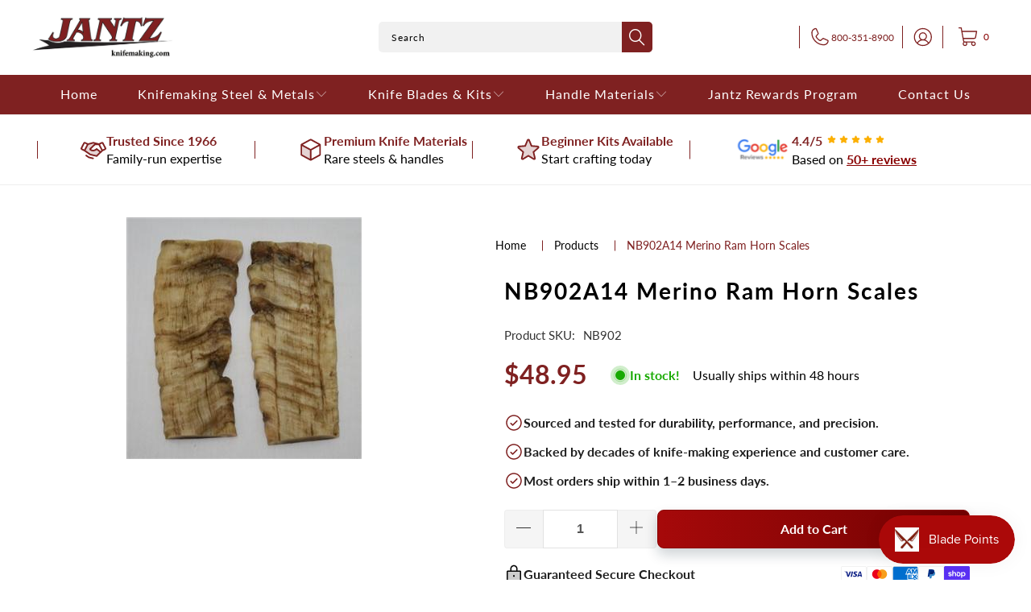

--- FILE ---
content_type: text/javascript; charset=utf-8
request_url: https://knifemaking.com/products/nb902a14-merino-rams-horn-flat-block-scales.js
body_size: 410
content:
{"id":2405889278052,"title":"NB902A14 Merino Ram Horn Scales","handle":"nb902a14-merino-rams-horn-flat-block-scales","description":"\u003cp\u003eITEM #\u003cstrong\u003e NB902A14\u003c\/strong\u003e\u003c\/p\u003e\n\u003cp\u003eGenuine Merino Ram's Horn. Each set is different with unique coloring, texture and ridge patterns. Sets are matched as cut but may still show variations in texture and color as this is a natural product with no artificial dyes or resins. Sold by average width of the overall set. Shapes may vary and some pieces will have \"bend\" down the length. \u003cbr style=\"clear: both;\"\u003e5.60\" x 2.00\" x 0.27\" \u003cbr style=\"clear: both;\"\u003e\u003cbr style=\"clear: both;\"\u003eSet of 2 pieces.\u003cbr style=\"clear: both;\"\u003e\u003cbr style=\"clear: both;\"\u003e\u003cbr\u003e\u003cspan\u003e\u003cinline style=\"font-size: 16px;\"\u003e\u003c\/inline\u003e\u003c\/span\u003e\u003cb\u003e\u003cbr\u003e\u003c\/b\u003e \u003c\/p\u003e","published_at":"2019-01-16T15:25:22-06:00","created_at":"2019-01-16T15:25:22-06:00","vendor":"Giraffebone.com","type":"Individual Exotics","tags":["large","Merino Ram Horn Scales","NB902","ram","sheep"],"price":4895,"price_min":4895,"price_max":4895,"available":true,"price_varies":false,"compare_at_price":null,"compare_at_price_min":0,"compare_at_price_max":0,"compare_at_price_varies":false,"variants":[{"id":41230131593352,"title":"Default Title","option1":"Default Title","option2":null,"option3":null,"sku":"NB902","requires_shipping":true,"taxable":true,"featured_image":null,"available":true,"name":"NB902A14 Merino Ram Horn Scales","public_title":null,"options":["Default Title"],"price":4895,"weight":454,"compare_at_price":null,"inventory_management":"shopify","barcode":"00840202737898","quantity_rule":{"min":1,"max":null,"increment":1},"quantity_price_breaks":[],"requires_selling_plan":false,"selling_plan_allocations":[]}],"images":["\/\/cdn.shopify.com\/s\/files\/1\/0095\/1795\/7220\/products\/nb902a14-merino-rams-horn-flat-block-scales-154299.jpg?v=1596733876"],"featured_image":"\/\/cdn.shopify.com\/s\/files\/1\/0095\/1795\/7220\/products\/nb902a14-merino-rams-horn-flat-block-scales-154299.jpg?v=1596733876","options":[{"name":"Title","position":1,"values":["Default Title"]}],"url":"\/products\/nb902a14-merino-rams-horn-flat-block-scales","media":[{"alt":"NB902A14 Merino Ram's Horn Flat Block Scales - Jantz Supply","id":9155212869768,"position":1,"preview_image":{"aspect_ratio":0.973,"height":300,"width":292,"src":"https:\/\/cdn.shopify.com\/s\/files\/1\/0095\/1795\/7220\/products\/nb902a14-merino-rams-horn-flat-block-scales-154299.jpg?v=1596733876"},"aspect_ratio":0.973,"height":300,"media_type":"image","src":"https:\/\/cdn.shopify.com\/s\/files\/1\/0095\/1795\/7220\/products\/nb902a14-merino-rams-horn-flat-block-scales-154299.jpg?v=1596733876","width":292}],"requires_selling_plan":false,"selling_plan_groups":[]}

--- FILE ---
content_type: image/svg+xml
request_url: https://knifemaking.com/cdn/shop/files/Frame_6.svg?v=1758085487&width=48
body_size: -223
content:
<svg width="33" height="33" viewBox="0 0 33 33" fill="none" xmlns="http://www.w3.org/2000/svg">
<path opacity="0.2" d="M16.2312 16.6362V29.5C16.0632 29.4993 15.8981 29.4563 15.7512 29.375L4.75117 23.355C4.5941 23.269 4.46299 23.1425 4.37152 22.9886C4.28005 22.8347 4.23158 22.659 4.23117 22.48V10.525C4.23122 10.3841 4.26103 10.2448 4.31867 10.1162L16.2312 16.6362Z" fill="#7F2121"/>
<path d="M28.1912 8.76877L17.1912 2.75002C16.8973 2.58763 16.567 2.50244 16.2312 2.50244C15.8954 2.50244 15.5651 2.58763 15.2712 2.75002L4.27117 8.77127C3.95703 8.94315 3.6948 9.19622 3.51186 9.50405C3.32892 9.81188 3.23198 10.1632 3.23117 10.5213V22.4763C3.23198 22.8344 3.32892 23.1857 3.51186 23.4935C3.6948 23.8013 3.95703 24.0544 4.27117 24.2263L15.2712 30.2475C15.5651 30.4099 15.8954 30.4951 16.2312 30.4951C16.567 30.4951 16.8973 30.4099 17.1912 30.2475L28.1912 24.2263C28.5053 24.0544 28.7675 23.8013 28.9505 23.4935C29.1334 23.1857 29.2304 22.8344 29.2312 22.4763V10.5225C29.231 10.1638 29.1344 9.81172 28.9514 9.50317C28.7685 9.19462 28.5059 8.94096 28.1912 8.76877ZM16.2312 4.50002L26.2737 10L16.2312 15.5L6.18867 10L16.2312 4.50002ZM5.23117 11.75L15.2312 17.2225V27.9463L5.23117 22.4775V11.75ZM17.2312 27.9463V17.2275L27.2312 11.75V22.4725L17.2312 27.9463Z" fill="#7F2121"/>
</svg>


--- FILE ---
content_type: image/svg+xml
request_url: https://knifemaking.com/cdn/shop/files/Frame_11.svg?v=1758191214&width=48
body_size: 306
content:
<svg width="42" height="42" viewBox="0 0 42 42" fill="none" xmlns="http://www.w3.org/2000/svg">
<g clip-path="url(#clip0_2095_333)">
<path opacity="0.2" d="M40.6875 19.6875V30.1875C40.6875 30.5356 40.5492 30.8694 40.3031 31.1156C40.0569 31.3617 39.7231 31.5 39.375 31.5H35.4375C35.4375 30.4557 35.0227 29.4542 34.2842 28.7158C33.5458 27.9773 32.5443 27.5625 31.5 27.5625C30.4557 27.5625 29.4542 27.9773 28.7158 28.7158C27.9773 29.4542 27.5625 30.4557 27.5625 31.5H17.0625C17.0625 30.4557 16.6477 29.4542 15.9092 28.7158C15.1708 27.9773 14.1693 27.5625 13.125 27.5625C12.0807 27.5625 11.0792 27.9773 10.3408 28.7158C9.60234 29.4542 9.1875 30.4557 9.1875 31.5H5.25C4.9019 31.5 4.56806 31.3617 4.32192 31.1156C4.07578 30.8694 3.9375 30.5356 3.9375 30.1875V23.625H30.1875V19.6875H40.6875Z" fill="#7F2121"/>
<path d="M41.9048 19.1953L39.608 13.4531C39.4131 12.9673 39.0769 12.5512 38.6428 12.2586C38.2087 11.9661 37.6967 11.8107 37.1733 11.8125H31.5V10.5C31.5 10.1519 31.3617 9.81806 31.1156 9.57192C30.8694 9.32578 30.5356 9.1875 30.1875 9.1875H5.25C4.55381 9.1875 3.88613 9.46406 3.39384 9.95634C2.90156 10.4486 2.625 11.1163 2.625 11.8125V30.1875C2.625 30.8837 2.90156 31.5514 3.39384 32.0437C3.88613 32.5359 4.55381 32.8125 5.25 32.8125H8.03906C8.32821 33.9418 8.98498 34.9427 9.90584 35.6575C10.8267 36.3723 11.9593 36.7603 13.125 36.7603C14.2907 36.7603 15.4233 36.3723 16.3442 35.6575C17.265 34.9427 17.9218 33.9418 18.2109 32.8125H26.4141C26.7032 33.9418 27.36 34.9427 28.2808 35.6575C29.2017 36.3723 30.3343 36.7603 31.5 36.7603C32.6657 36.7603 33.7983 36.3723 34.7192 35.6575C35.64 34.9427 36.2968 33.9418 36.5859 32.8125H39.375C40.0712 32.8125 40.7389 32.5359 41.2312 32.0437C41.7234 31.5514 42 30.8837 42 30.1875V19.6875C42.0004 19.5188 41.9681 19.3517 41.9048 19.1953ZM31.5 14.4375H37.1733L38.7483 18.375H31.5V14.4375ZM5.25 11.8125H28.875V22.3125H5.25V11.8125ZM13.125 34.125C12.6058 34.125 12.0983 33.971 11.6666 33.6826C11.2349 33.3942 10.8985 32.9842 10.6998 32.5045C10.5011 32.0249 10.4492 31.4971 10.5504 30.9879C10.6517 30.4787 10.9017 30.011 11.2688 29.6438C11.636 29.2767 12.1037 29.0267 12.6129 28.9254C13.1221 28.8242 13.6499 28.8761 14.1295 29.0748C14.6092 29.2735 15.0192 29.6099 15.3076 30.0416C15.596 30.4733 15.75 30.9808 15.75 31.5C15.75 32.1962 15.4734 32.8639 14.9812 33.3562C14.4889 33.8484 13.8212 34.125 13.125 34.125ZM26.4141 30.1875H18.2109C17.9218 29.0582 17.265 28.0573 16.3442 27.3425C15.4233 26.6277 14.2907 26.2397 13.125 26.2397C11.9593 26.2397 10.8267 26.6277 9.90584 27.3425C8.98498 28.0573 8.32821 29.0582 8.03906 30.1875H5.25V24.9375H28.875V26.9571C28.2715 27.306 27.7432 27.7711 27.3207 28.3256C26.8983 28.8802 26.5901 29.513 26.4141 30.1875ZM31.5 34.125C30.9808 34.125 30.4733 33.971 30.0416 33.6826C29.6099 33.3942 29.2735 32.9842 29.0748 32.5045C28.8761 32.0249 28.8242 31.4971 28.9254 30.9879C29.0267 30.4787 29.2767 30.011 29.6438 29.6438C30.011 29.2767 30.4787 29.0267 30.9879 28.9254C31.4971 28.8242 32.0249 28.8761 32.5045 29.0748C32.9842 29.2735 33.3942 29.6099 33.6826 30.0416C33.971 30.4733 34.125 30.9808 34.125 31.5C34.125 32.1962 33.8484 32.8639 33.3562 33.3562C32.8639 33.8484 32.1962 34.125 31.5 34.125ZM39.375 30.1875H36.5859C36.2933 29.061 35.6353 28.0633 34.715 27.3508C33.7946 26.6382 32.6639 26.2511 31.5 26.25V21H39.375V30.1875Z" fill="#7F2121"/>
</g>
<defs>
<clipPath id="clip0_2095_333">
<rect width="42" height="42" fill="white"/>
</clipPath>
</defs>
</svg>
